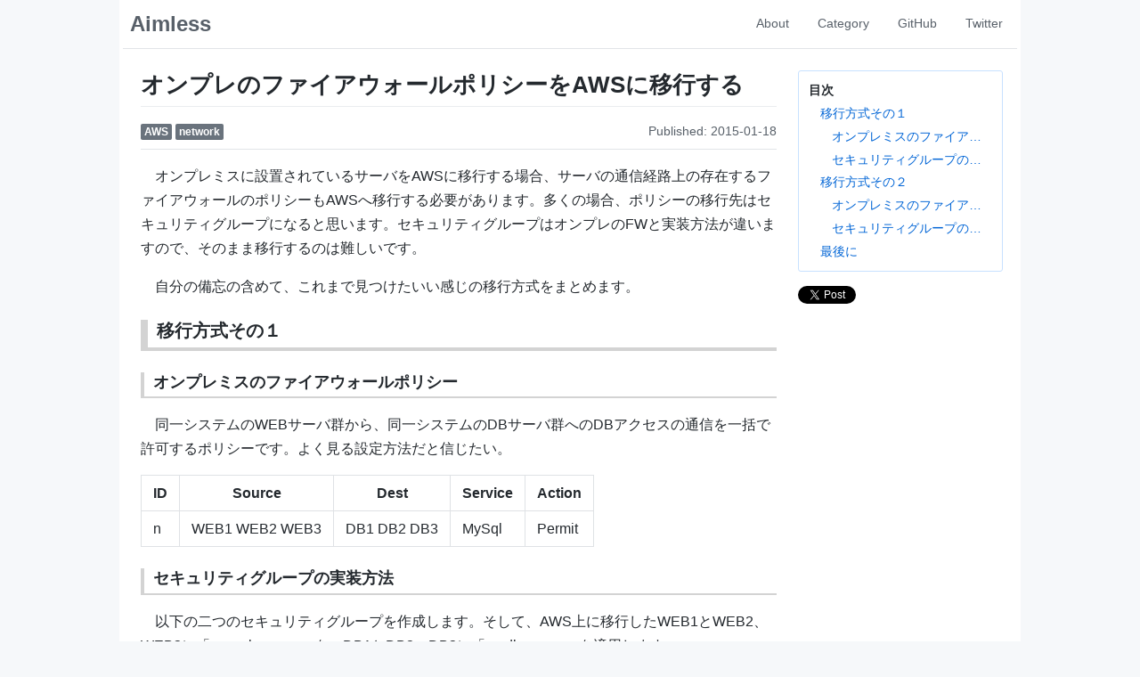

--- FILE ---
content_type: text/html
request_url: https://blog.aimless.jp/archives/2262/
body_size: 6400
content:
<!DOCTYPE html>
<html>
  <head>
    
<script type="application/javascript">
var doNotTrack = false;
if (!doNotTrack) {
	window.ga=window.ga||function(){(ga.q=ga.q||[]).push(arguments)};ga.l=+new Date;
	ga('create', 'UA-1736780-2', 'auto');
	
	ga('send', 'pageview');
}
</script>
<script async src='https://www.google-analytics.com/analytics.js'></script>

    <meta charset="utf-8">
    <meta name="viewport" content="width=device-width, initial-scale=1">
    <meta http-equiv="content-language" content="ja">
    <title>
      
  オンプレのファイアウォールポリシーをAWSに移行する &ndash; Aimless

    </title>
    
    
    <meta name="description" property="og:description" content="オンプレミスに設置されているサーバをAWSに移行する場合、サーバの通信経路上の存在するファイアウォールのポリシーもAWSへ移行する必要があり|">
    

    <meta name="apple-mobile-web-app-title" content="Aimless">
    
    
    <link rel="icon" href="../../favicon-64.png">
    <link rel="apple-touch-icon" href="../../apple-touch-icon.png">
    <link rel="mask-icon" size="any" href="../../pinned-icon.svg">
    
    
    
    <meta name="twitter:card" content="summary">
    <meta name="twitter:site" content="@kongou_ae">
    <meta name="twitter:creator" content="@kongou_ae">
    <meta name="twitter:title" content="オンプレのファイアウォールポリシーをAWSに移行する | Aimless">
    <meta name="twitter:description" content="オンプレミスに設置されているサーバをAWSに移行する場合、サーバの通信経路上の存在するファイアウォールのポリシーもAWSへ移行する必要があり|">
    <meta name="twitter:image" content="https://blog.aimless.jp/twitter-card.png">
    
    <meta name="msvalidate.01" content="F909C5A619631E77A755FA48EE007038" />
    <link rel="alternate" type="application/rss+xml" title="feed" href="https://blog.aimless.jp/feed"/>
    <link rel="stylesheet" href="../../assets/primer-build.css">
    <link rel="stylesheet" href="../../css/materialize.min.css" type="text/css" media="screen,projection"/>
    <link rel="stylesheet" href="../../css/prism-okaidia.css">
    
    <link rel="stylesheet" href="../../assets/style.css">
    <script src="https://code.jquery.com/jquery-2.1.4.min.js"></script>
    <script src="../../js/init.js"></script>
    <script src="../../js/materialize.min.js"></script>
    <script src="../../js/prism-okaidia.js"></script>
    <script type="text/javascript">
    !function(T,l,y){var S=T.location,k="script",D="instrumentationKey",C="ingestionendpoint",I="disableExceptionTracking",E="ai.device.",b="toLowerCase",w="crossOrigin",N="POST",e="appInsightsSDK",t=y.name||"appInsights";(y.name||T[e])&&(T[e]=t);var n=T[t]||function(d){var g=!1,f=!1,m={initialize:!0,queue:[],sv:"5",version:2,config:d};function v(e,t){var n={},a="Browser";return n[E+"id"]=a[b](),n[E+"type"]=a,n["ai.operation.name"]=S&&S.pathname||"_unknown_",n["ai.internal.sdkVersion"]="javascript:snippet_"+(m.sv||m.version),{time:function(){var e=new Date;function t(e){var t=""+e;return 1===t.length&&(t="0"+t),t}return e.getUTCFullYear()+"-"+t(1+e.getUTCMonth())+"-"+t(e.getUTCDate())+"T"+t(e.getUTCHours())+":"+t(e.getUTCMinutes())+":"+t(e.getUTCSeconds())+"."+((e.getUTCMilliseconds()/1e3).toFixed(3)+"").slice(2,5)+"Z"}(),iKey:e,name:"Microsoft.ApplicationInsights."+e.replace(/-/g,"")+"."+t,sampleRate:100,tags:n,data:{baseData:{ver:2}}}}var h=d.url||y.src;if(h){function a(e){var t,n,a,i,r,o,s,c,u,p,l;g=!0,m.queue=[],f||(f=!0,t=h,s=function(){var e={},t=d.connectionString;if(t)for(var n=t.split(";"),a=0;a<n.length;a++){var i=n[a].split("=");2===i.length&&(e[i[0][b]()]=i[1])}if(!e[C]){var r=e.endpointsuffix,o=r?e.location:null;e[C]="https://"+(o?o+".":"")+"dc."+(r||"services.visualstudio.com")}return e}(),c=s[D]||d[D]||"",u=s[C],p=u?u+"/v2/track":d.endpointUrl,(l=[]).push((n="SDK LOAD Failure: Failed to load Application Insights SDK script (See stack for details)",a=t,i=p,(o=(r=v(c,"Exception")).data).baseType="ExceptionData",o.baseData.exceptions=[{typeName:"SDKLoadFailed",message:n.replace(/\./g,"-"),hasFullStack:!1,stack:n+"\nSnippet failed to load ["+a+"] -- Telemetry is disabled\nHelp Link: https://go.microsoft.com/fwlink/?linkid=2128109\nHost: "+(S&&S.pathname||"_unknown_")+"\nEndpoint: "+i,parsedStack:[]}],r)),l.push(function(e,t,n,a){var i=v(c,"Message"),r=i.data;r.baseType="MessageData";var o=r.baseData;return o.message='AI (Internal): 99 message:"'+("SDK LOAD Failure: Failed to load Application Insights SDK script (See stack for details) ("+n+")").replace(/\"/g,"")+'"',o.properties={endpoint:a},i}(0,0,t,p)),function(e,t){if(JSON){var n=T.fetch;if(n&&!y.useXhr)n(t,{method:N,body:JSON.stringify(e),mode:"cors"});else if(XMLHttpRequest){var a=new XMLHttpRequest;a.open(N,t),a.setRequestHeader("Content-type","application/json"),a.send(JSON.stringify(e))}}}(l,p))}function i(e,t){f||setTimeout(function(){!t&&m.core||a()},500)}var e=function(){var n=l.createElement(k);n.src=h;var e=y[w];return!e&&""!==e||"undefined"==n[w]||(n[w]=e),n.onload=i,n.onerror=a,n.onreadystatechange=function(e,t){"loaded"!==n.readyState&&"complete"!==n.readyState||i(0,t)},n}();y.ld<0?l.getElementsByTagName("head")[0].appendChild(e):setTimeout(function(){l.getElementsByTagName(k)[0].parentNode.appendChild(e)},y.ld||0)}try{m.cookie=l.cookie}catch(p){}function t(e){for(;e.length;)!function(t){m[t]=function(){var e=arguments;g||m.queue.push(function(){m[t].apply(m,e)})}}(e.pop())}var n="track",r="TrackPage",o="TrackEvent";t([n+"Event",n+"PageView",n+"Exception",n+"Trace",n+"DependencyData",n+"Metric",n+"PageViewPerformance","start"+r,"stop"+r,"start"+o,"stop"+o,"addTelemetryInitializer","setAuthenticatedUserContext","clearAuthenticatedUserContext","flush"]),m.SeverityLevel={Verbose:0,Information:1,Warning:2,Error:3,Critical:4};var s=(d.extensionConfig||{}).ApplicationInsightsAnalytics||{};if(!0!==d[I]&&!0!==s[I]){var c="onerror";t(["_"+c]);var u=T[c];T[c]=function(e,t,n,a,i){var r=u&&u(e,t,n,a,i);return!0!==r&&m["_"+c]({message:e,url:t,lineNumber:n,columnNumber:a,error:i}),r},d.autoExceptionInstrumented=!0}return m}(y.cfg);function a(){y.onInit&&y.onInit(n)}(T[t]=n).queue&&0===n.queue.length?(n.queue.push(a),n.trackPageView({})):a()}(window,document,{
    src: "https://js.monitor.azure.com/scripts/b/ai.2.min.js", 
    
    
    
    crossOrigin: "anonymous", 
    
    cfg: { 
      connectionString:"InstrumentationKey=a82fa747-fd53-4b88-b35c-7fc60bdf1198;IngestionEndpoint=https://japaneast-1.in.applicationinsights.azure.com/;LiveEndpoint=https://japaneast.livediagnostics.monitor.azure.com/;ApplicationId=22d723e5-cf37-4970-9102-feae07d2c011"
    }});
</script>

  </head>



  <body class="bg-gray">
    <div id="holy" class="container-lg bg-white h-100">

      <div id="header" class="px-1 bg-white">
        <nav class="UnderlineNav UnderlineNav--right px-2">
  <a class="UnderlineNav-actions muted-link h2" href="https://blog.aimless.jp/">
    Aimless
  </a>

  
  
  <div class="UnderlineNav-body">
    
    
    <a class="UnderlineNav-item " href="../../about/">
      <i class='fa fa-road'></i>
      <span>About</span>
    </a>
    
    
    
    <a class="UnderlineNav-item " href="../../categories/">
      <i class='fa fa-road'></i>
      <span>Category</span>
    </a>
    
    
    
    <a class="UnderlineNav-item " href="https://github.com/kongou-ae">
      <i class='fa fa-road'></i>
      <span>GitHub</span>
    </a>
    
    
    
    <a class="UnderlineNav-item " href="https://twitter.com/kongou_ae">
      <i class='fa fa-road'></i>
      <span>Twitter</span>
    </a>
    
    
  </div>
  
</nav>

      </div>

      <div role="main" id="main" class="holy-main markdown-body px-4 bg-white">
        

<div class="Subhead">
  <div class="Subhead-heading">
    <div class="h1 mt-3 mb-1">
      <h1>オンプレのファイアウォールポリシーをAWSに移行する</h1>  
    </div>
  </div>
  <div class="Subhead-description">
    


<a href='../../categories/aws' class="muted-link">
  <span class="Label Label--gray-darker">AWS</span>
</a>

<a href='../../categories/network' class="muted-link">
  <span class="Label Label--gray-darker">network</span>
</a>





    
    <div class="float-md-right">
      <span title="Lastmod: 2026-01-15. Published at: 2015-01-18.">
          Published: 2015-01-18
      </span>
    </div>
    
  </div>
</div>
<article>
  
  <section class="pb-6 mb-3 border-bottom">
    <p>　オンプレミスに設置されているサーバをAWSに移行する場合、サーバの通信経路上の存在するファイアウォールのポリシーもAWSへ移行する必要があります。多くの場合、ポリシーの移行先はセキュリティグループになると思います。セキュリティグループはオンプレのFWと実装方法が違いますので、そのまま移行するのは難しいです。</p>
<p>　自分の備忘の含めて、これまで見つけたいい感じの移行方式をまとめます。</p>
<h2 id="移行方式その１">移行方式その１</h2>
<h3 id="オンプレミスのファイアウォールポリシー">オンプレミスのファイアウォールポリシー</h3>
<p>　同一システムのWEBサーバ群から、同一システムのDBサーバ群へのDBアクセスの通信を一括で許可するポリシーです。よく見る設定方法だと信じたい。</p>
<table>
<thead>
<tr>
<th>ID</th>
<th>Source</th>
<th>Dest</th>
<th>Service</th>
<th>Action</th>
</tr>
</thead>
<tbody>
<tr>
<td>n</td>
<td>WEB1 WEB2 WEB3</td>
<td>DB1 DB2 DB3</td>
<td>MySql</td>
<td>Permit</td>
</tr>
</tbody>
</table>
<h3 id="セキュリティグループの実装方法">セキュリティグループの実装方法</h3>
<p>　以下の二つのセキュリティグループを作成します。そして、AWS上に移行したWEB1とWEB2、WEB3に「sg-web-server」を、DB1とDB2、DB3に「sg-db-server」を適用します。</p>
<p><strong>sg-web-server</strong></p>
<table>
<thead>
<tr>
<th>Direction</th>
<th>Type</th>
<th>Protocol</th>
<th>Port Range</th>
<th>Destination</th>
</tr>
</thead>
<tbody>
<tr>
<td>outbound</td>
<td>MySQL</td>
<td>TCP (6)</td>
<td>3306</td>
<td>sg-db-server</td>
</tr>
</tbody>
</table>
<p><strong>sg-db-server</strong></p>
<table>
<thead>
<tr>
<th>Direction</th>
<th>Type</th>
<th>Protocol</th>
<th>Port Range</th>
<th>Source</th>
</tr>
</thead>
<tbody>
<tr>
<td>inbound</td>
<td>MySQL</td>
<td>TCP (6)</td>
<td>3306</td>
<td>sg-web-server</td>
</tr>
</tbody>
</table>
<p>　セキュリティグループの「Source/Destination」には、IPアドレスだけではなく、セキュリティグループを選択することができます。この設定を行った場合、「Source/Destination」は、選択したセキュリティグループが適用されているEC2のIPアドレスが利用されます。</p>
<p>　上記の例ですと、sg-db-serverはDB1とDB2、DB3に適用されていますので、sg-web-serverで許可されるMySQLの宛先アドレスはDB1とDB2、DB3になります。</p>
<p>　この便利な機能は、オンプレのファイアウォールにおける「グルーピング」の機能だと考えることが出来ます。この機能を利用することで、サーバごとに設定を行う必要があるセキュリティグループを効率的に設定することができます。</p>
<h2 id="移行方式その２">移行方式その２</h2>
<h3 id="オンプレミスのファイアウォールポリシー-1">オンプレミスのファイアウォールポリシー</h3>
<p>　とあるセグメント内の端末が共通で利用するシステムを許可するポリシーです。これもよく見る設定方法だと信じたい。</p>
<table>
<thead>
<tr>
<th>ID</th>
<th>Source</th>
<th>Dest</th>
<th>Service</th>
<th>Action</th>
</tr>
</thead>
<tbody>
<tr>
<td>n</td>
<td></td>
<td>ANY</td>
<td>DNS resolver</td>
<td>DNS</td>
</tr>
<tr>
<td>n+1</td>
<td>ANY</td>
<td>NTP server</td>
<td>NTP</td>
<td>Permit</td>
</tr>
</tbody>
</table>
<h3 id="セキュリティグループの実装方法-1">セキュリティグループの実装方法</h3>
<p>　以下のセキュリティグループを作成し、セグメント内に配置するサーバに適用します。</p>
<p><strong>Name:network-service</strong></p>
<table>
<thead>
<tr>
<th>Direction</th>
<th>Type</th>
<th>Protocol</th>
<th>Port Range</th>
<th>Destination</th>
</tr>
</thead>
<tbody>
<tr>
<td>outbound</td>
<td>DNS (53)</td>
<td>UDP (17)</td>
<td>53</td>
<td>DNS resolver</td>
</tr>
<tr>
<td>outbound</td>
<td>CUstom UDP Rule</td>
<td>UDP (17)</td>
<td>123</td>
<td>NTP server</td>
</tr>
</tbody>
</table>
<p>　セキュリティグループは、1つのサーバに複数個適用することができます。そこで、サーバ共通の設定を一つのセキュリティグループに集約することで、メンテナンス性を向上することができます。</p>
<p>　たとえば、DNS resolverをリプレースしIPアドレスが変更となった場合、上記のセキュリティグループがあれば、このセキュリティグループのDNS resolverのIPアドレスだけを変更するだけでOKです。</p>
<p>　もし、サーバごとに一つのセキュリティグループを設定しており、そのセキュリティグループでDNS resolverへのDNSを許可していたとしたら、すべてのサーバに適用されているセキュリティグループを変更しなければなりません。</p>
<h2 id="最後に">最後に</h2>
<p>　セキュリティグループの仕様を利用した移行方式をまとめました。なお、移行にあたって一番大変な作業は通信要件の精査です。俺「このポリシー何？いるの？いらないの？」サーバ担当「昔のことは知らん」みたいなやり取りを繰り返すのはこりごりです。</p>

  </section>
  
  <section>
    
      
    
  </section>
</article>

      </div>

      <div id="side" class="pr-1 bg-white">
        <aside class="pr-3">
          
  
    <div id="toc" class="Box Box--blue mb-3">
      <b>目次</b>
      <nav id="TableOfContents">
  <ul>
    <li><a href="#移行方式その１">移行方式その１</a>
      <ul>
        <li><a href="#オンプレミスのファイアウォールポリシー">オンプレミスのファイアウォールポリシー</a></li>
        <li><a href="#セキュリティグループの実装方法">セキュリティグループの実装方法</a></li>
      </ul>
    </li>
    <li><a href="#移行方式その２">移行方式その２</a>
      <ul>
        <li><a href="#オンプレミスのファイアウォールポリシー-1">オンプレミスのファイアウォールポリシー</a></li>
        <li><a href="#セキュリティグループの実装方法-1">セキュリティグループの実装方法</a></li>
      </ul>
    </li>
    <li><a href="#最後に">最後に</a></li>
  </ul>
</nav>
    </div>
  

  
    
    
      <div>
        
          <a href="https://twitter.com/share?ref_src=twsrc%5Etfw" class="twitter-share-button" data-show-count="false">Tweet</a><script async src="https://platform.twitter.com/widgets.js" charset="utf-8"></script>
        

        
          <iframe src="https://www.facebook.com/plugins/share_button.php?href=https%3A%2F%2Fdevelopers.facebook.com%2Fdocs%2Fplugins%2F&layout=button&size=small&mobile_iframe=true&width=61&height=20&appId" width="61" height="20" style="border:none;overflow:hidden" scrolling="no" frameborder="0" allowTransparency="true" allow="encrypted-media"></iframe>
        

        
          <a href="http://b.hatena.ne.jp/entry/" class="hatena-bookmark-button" data-hatena-bookmark-layout="basic-label-counter" data-hatena-bookmark-lang="ja" title="このエントリーをはてなブックマークに追加"><img src="https://b.st-hatena.com/images/entry-button/button-only@2x.png" alt="このエントリーをはてなブックマークに追加" width="20" height="20" style="border: none;" /></a><script type="text/javascript" src="https://b.st-hatena.com/js/bookmark_button.js" charset="utf-8" async="async"></script>
        

        
          <a data-pocket-label="pocket" data-pocket-count="none" class="pocket-btn" data-lang="en"></a>
          <script type="text/javascript">!function(d,i){if(!d.getElementById(i)){var j=d.createElement("script");j.id=i;j.src="https://widgets.getpocket.com/v1/j/btn.js?v=1";var w=d.getElementById(i);d.body.appendChild(j);}}(document,"pocket-btn-js");</script>
        
      </div>
    
  


        </aside>
      </div>

      <div id="footer" class="pt-2 pb-3 bg-white text-center">
        

  <span class="text-small text-gray">
    Written by kongou_ae &middot; 

    Powered by the
    <a href="https://github.com/qqhann/hugo-primer" class="link-gray-dark">Hugo-Primer</a> theme for
    <a href="https://gohugo.io" class="link-gray-dark">Hugo</a>.
  </span>


      </div>
    </div>


    
    <script type="text/javascript" src="https://cdnjs.cloudflare.com/ajax/libs/mathjax/2.7.5/MathJax.js?config=TeX-AMS-MML_HTMLorMML"></script>
    
    <script type="text/x-mathjax-config">MathJax.Hub.Config({ tex2jax: { inlineMath: [['$','$'], ['\\(','\\)']] } });</script>
    <script src="../../js/addFilenameToCodeblock.js"></script>
  </body>
</html>


--- FILE ---
content_type: text/javascript
request_url: https://blog.aimless.jp/js/init.js
body_size: -289
content:
(function($){
  $(function(){

    $('.button-collapse').sideNav();
    $('.parallax').parallax();

  }); // end of document ready
})(jQuery); // end of jQuery name space
